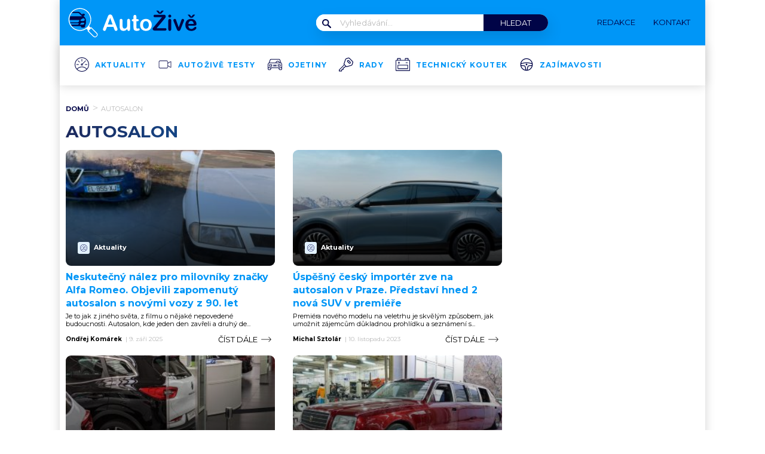

--- FILE ---
content_type: image/svg+xml
request_url: https://www.autozive.cz/wp-content/uploads/2022/03/zajimavosti_02.svg
body_size: 398
content:
<svg width="24" height="24" viewBox="0 0 24 24" fill="none" xmlns="http://www.w3.org/2000/svg">
<path d="M12 13.4062C12.7767 13.4062 13.4062 12.7767 13.4062 12C13.4062 11.2233 12.7767 10.5938 12 10.5938C11.2233 10.5938 10.5938 11.2233 10.5938 12C10.5938 12.7767 11.2233 13.4062 12 13.4062Z" fill="#000447"/>
<path d="M12 1.59375C6.2625 1.59375 1.59375 6.2625 1.59375 12C1.59375 14.7469 2.67188 17.3438 4.62187 19.3172C6.59062 21.3094 9.21094 22.4062 12 22.4062C14.7891 22.4062 17.4094 21.3094 19.3781 19.3172C21.3328 17.3438 22.4062 14.7422 22.4062 12C22.4062 6.2625 17.7375 1.59375 12 1.59375ZM3.20156 9.73594C4.2375 5.71406 7.85625 2.90625 12 2.90625C16.1438 2.90625 19.7625 5.71406 20.7984 9.73594L20.8406 9.90469L20.6766 9.84844C14.9203 7.86563 9.07969 7.86563 3.32344 9.84844L3.15938 9.90469L3.20156 9.73594ZM9.97031 20.8594C8.38125 20.4937 6.91406 19.7063 5.72812 18.5719C4.54687 17.4422 3.68906 16.0172 3.24844 14.4469L3.21094 14.3156L7.35 14.6906C8.42344 14.7891 9.29062 15.6 9.45469 16.6688L10.1063 20.8875L9.97031 20.8594ZM20.7516 14.4469C20.3156 16.0125 19.4578 17.4375 18.2719 18.5672C17.0859 19.7016 15.6187 20.4937 14.0297 20.8547L13.8937 20.8875L14.5406 16.6688C14.7047 15.6 15.5719 14.7891 16.6453 14.6906L20.7844 14.3156L20.7516 14.4469ZM21.0328 12.975L16.5234 13.3828C14.8453 13.5375 13.4953 14.8031 13.2422 16.4672L12.5344 21.0656L12.4594 21.0703C12.3141 21.0797 12.2203 21.0844 12.1547 21.0891C12.075 21.0937 12.0375 21.0984 12 21.0984C11.9625 21.0984 11.9203 21.0984 11.8453 21.0891C11.7797 21.0844 11.6859 21.0797 11.5406 21.0703L11.4656 21.0656L10.7578 16.4672C10.5 14.8031 9.15469 13.5328 7.47656 13.3828L2.97188 12.975L2.9625 12.9C2.89219 12.2297 2.90625 11.9766 2.93437 11.55L2.94375 11.3859L3 11.3625C8.97656 9.1125 15.0375 9.1125 21.0094 11.3625L21.0656 11.3859L21.075 11.5641C21.0984 11.9859 21.1172 12.2344 21.0422 12.9L21.0328 12.975Z" fill="#000447"/>
</svg>


--- FILE ---
content_type: application/javascript; charset=utf-8
request_url: https://fundingchoicesmessages.google.com/f/AGSKWxW4yv1V0aIYScWif5dhpEFrNYOEbnxP26-Lf9AzP2Rd_C6lTq_XtSTerzcwQx2cukMQXkZ6vEhLOPg4iEa93HofJC8uQPse0irNeI7PuUEVDtDYaTUOTomZBFzsvsRY6OLzoZ4M4_tzJM8ac-Gx5Cg8nHp6kJ7kFbh0dEh3iXRzuiL_dVkcHhDIixfx/_/ad_preroll-/ad.slot./dynamicad?-468x60px-/adverweb.
body_size: -1291
content:
window['c0ea28e7-3702-40c4-b842-e6ecce3490c4'] = true;